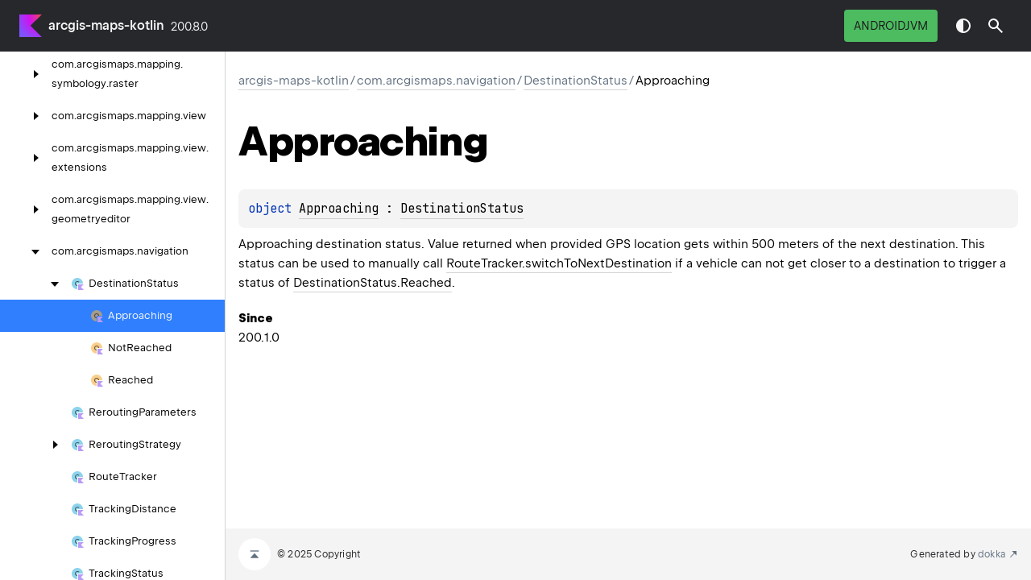

--- FILE ---
content_type: text/html
request_url: https://developers.arcgis.com/kotlin/api-reference/arcgis-maps-kotlin/com.arcgismaps.navigation/-destination-status/-approaching/index.html
body_size: 2207
content:
<!DOCTYPE html>
<html class="no-js">
<head>
    <meta name="viewport" content="width=device-width, initial-scale=1" charset="UTF-8">
    <title>Approaching</title>
    <link href="../../../../images/logo-icon.svg" rel="icon" type="image/svg">
    <script>var pathToRoot = "../../../../";</script>
    <script>document.documentElement.classList.replace("no-js","js");</script>
    <script>const storage = localStorage.getItem("dokka-dark-mode")
    if (storage == null) {
        const osDarkSchemePreferred = window.matchMedia && window.matchMedia('(prefers-color-scheme: dark)').matches
        if (osDarkSchemePreferred === true) {
            document.getElementsByTagName("html")[0].classList.add("theme-dark")
        }
    } else {
        const savedDarkMode = JSON.parse(storage)
        if(savedDarkMode === true) {
            document.getElementsByTagName("html")[0].classList.add("theme-dark")
        }
    }
    </script>
<script type="text/javascript" src="https://unpkg.com/kotlin-playground@1/dist/playground.min.js" async="async"></script>
<script type="text/javascript" src="../../../../scripts/sourceset_dependencies.js" async="async"></script>
<link href="../../../../styles/style.css" rel="Stylesheet">
<link href="../../../../styles/main.css" rel="Stylesheet">
<link href="../../../../styles/prism.css" rel="Stylesheet">
<link href="../../../../styles/logo-styles.css" rel="Stylesheet">
<link href="../../../../styles/font-jb-sans-auto.css" rel="Stylesheet">
<link href="../../../../ui-kit/ui-kit.min.css" rel="Stylesheet">
<script type="text/javascript" src="../../../../scripts/clipboard.js" async="async"></script>
<script type="text/javascript" src="../../../../scripts/navigation-loader.js" async="async"></script>
<script type="text/javascript" src="../../../../scripts/platform-content-handler.js" async="async"></script>
<script type="text/javascript" src="../../../../scripts/main.js" defer="defer"></script>
<script type="text/javascript" src="../../../../scripts/prism.js" async="async"></script>
<script type="text/javascript" src="../../../../ui-kit/ui-kit.min.js" defer="defer"></script>
<script type="text/javascript" src="../../../../scripts/symbol-parameters-wrapper_deferred.js" defer="defer"></script>
<link href="../../../../styles/multimodule.css" rel="Stylesheet">
</head>
<body>
    <div class="root">
    <nav class="navigation theme-dark" id="navigation-wrapper">
            <a class="library-name--link" href="../../../../index.html">
                    arcgis-maps-kotlin
            </a>
        <button class="navigation-controls--btn navigation-controls--btn_toc ui-kit_mobile-only" id="toc-toggle"
                type="button">Toggle table of contents
        </button>
        <div class="navigation-controls--break ui-kit_mobile-only"></div>
        <div class="library-version" id="library-version">
<dokka-template-command data="{&quot;@class&quot;:&quot;org.jetbrains.dokka.base.templating.ReplaceVersionsCommand&quot;,&quot;location&quot;:&quot;arcgis-maps-kotlin/com.arcgismaps.navigation/-destination-status/-approaching/index.html&quot;}">200.8.0</dokka-template-command>        </div>
        <div class="navigation-controls">
        <div class="filter-section filter-section_loading" id="filter-section">
                <button class="platform-tag platform-selector jvm-like" data-active=""
                        data-filter=":arcgis-maps-kotlin:dokkaHtml/release">androidJvm</button>
            <div class="dropdown filter-section--dropdown" data-role="dropdown" id="filter-section-dropdown">
                <button class="button button_dropdown filter-section--dropdown-toggle" role="combobox"
                        data-role="dropdown-toggle"
                        aria-controls="platform-tags-listbox"
                        aria-haspopup="listbox"
                        aria-expanded="false"
                        aria-label="Toggle source sets"
                ></button>
                <ul role="listbox" id="platform-tags-listbox" class="dropdown--list" data-role="dropdown-listbox">
                    <div class="dropdown--header"><span>Platform filter</span>
                        <button class="button" data-role="dropdown-toggle" aria-label="Close platform filter">
                            <i class="ui-kit-icon ui-kit-icon_cross"></i>
                        </button>
                    </div>
                        <li role="option" class="dropdown--option platform-selector-option jvm-like" tabindex="0">
                            <label class="checkbox">
                                <input type="checkbox" class="checkbox--input" id=":arcgis-maps-kotlin:dokkaHtml/release"
                                       data-filter=":arcgis-maps-kotlin:dokkaHtml/release"/>
                                <span class="checkbox--icon"></span>
                                androidJvm
                            </label>
                        </li>
                </ul>
                <div class="dropdown--overlay"></div>
            </div>
        </div>
            <button class="navigation-controls--btn navigation-controls--btn_theme" id="theme-toggle-button"
                    type="button">Switch theme
            </button>
            <div class="navigation-controls--btn navigation-controls--btn_search" id="searchBar" role="button">Search in
                API
            </div>
        </div>
    </nav>
        <div id="container">
            <div class="sidebar" id="leftColumn">
                <div class="dropdown theme-dark_mobile" data-role="dropdown" id="toc-dropdown">
                    <ul role="listbox" id="toc-listbox" class="dropdown--list dropdown--list_toc-list"
                        data-role="dropdown-listbox">
                        <div class="dropdown--header">
                            <span>
                                    arcgis-maps-kotlin
                            </span>
                            <button class="button" data-role="dropdown-toggle" aria-label="Close table of contents">
                                <i class="ui-kit-icon ui-kit-icon_cross"></i>
                            </button>
                        </div>
                        <div class="sidebar--inner" id="sideMenu"></div>
                    </ul>
                    <div class="dropdown--overlay"></div>
                </div>
            </div>
            <div id="main">
<div class="main-content" data-page-type="classlike" id="content" pageIds="arcgis-maps-kotlin::com.arcgismaps.navigation/DestinationStatus.Approaching///PointingToDeclaration//-1844196645">
  <div class="breadcrumbs"><a href="../../../../index.html">arcgis-maps-kotlin</a><span class="delimiter">/</span><a href="../../index.html">com.arcgismaps.navigation</a><span class="delimiter">/</span><a href="../index.html">DestinationStatus</a><span class="delimiter">/</span><span class="current">Approaching</span></div>
  <div class="cover ">
    <h1 class="cover"><span><span>Approaching</span></span></h1>
    <div class="platform-hinted " data-platform-hinted="data-platform-hinted"><div class="content sourceset-dependent-content" data-active="" data-togglable=":arcgis-maps-kotlin:dokkaHtml/release"><div class="symbol monospace"><span class="token keyword">object </span><a href="index.html">Approaching</a> : <a href="../index.html">DestinationStatus</a></div><p class="paragraph">Approaching destination status. Value returned when provided GPS location gets within 500 meters of the next destination. This status can be used to manually call <a href="../../-route-tracker/switch-to-next-destination.html">RouteTracker.switchToNextDestination</a> if a vehicle can not get closer to a destination to trigger a status of <a href="../-reached/index.html">DestinationStatus.Reached</a>.</p><span class="kdoc-tag"><h4 class="">Since</h4><p class="paragraph">200.1.0</p></span></div></div>
  </div>
  <div class="tabbedcontent">
    <div class="tabs-section" tabs-section="tabs-section"></div>
    <div class="tabs-section-body"></div>
  </div>
</div>
    <div class="footer">
        <a href="#content" id="go-to-top-link" class="footer--button footer--button_go-to-top"></a>
        <span>© 2025 Copyright</span>
        <span class="pull-right">
            <span>Generated by </span>
            <a class="footer--link footer--link_external" href="https://github.com/Kotlin/dokka">
                <span>dokka</span>
            </a>
        </span>
    </div>
            </div>
        </div>
    </div>
</body>
</html>

--- FILE ---
content_type: text/css
request_url: https://developers.arcgis.com/kotlin/api-reference/styles/prism.css
body_size: 1205
content:
/*
 * Custom Dokka styles
 */
code .token {
    white-space: pre;
}

/**
 * Styles based on webhelp's prism.js styles
 * Changes:
 * - Since webhelp's styles are in .pcss, they use nesting which is not achievable in native CSS
 *   so nested css blocks have been unrolled (like dark theme).
 * - Webhelp uses "Custom Class" prism.js plugin, so all of their prism classes are prefixed with "--prism".
 *   Dokka doesn't seem to need this plugin at the moment, so all "--prism" prefixes have been removed.
 * - Removed all styles related to `pre` and `code` tags. Kotlinlang's resulting styles are so spread out and complicated
 *   that it's difficult to gather in one place. Instead use code styles defined in the main Dokka styles,
 *   which at the moment looks fairly similar.
 *
 * Based on prism.js default theme
 * Based on dabblet (http://dabblet.com)
 * @author Lea Verou
 */

.token.comment,
.token.prolog,
.token.doctype,
.token.cdata {
	color: #8c8c8c;
}

.token.punctuation {
	color: #999;
}

.token.namespace {
	opacity: 0.7;
}

.token.property,
.token.tag,
.token.boolean,
.token.number,
.token.constant,
.token.symbol,
.token.deleted {
	color: #871094;
}

.token.selector,
.token.attr-name,
.token.string,
.token.char,
.token.builtin,
.token.inserted {
	color: #067d17;
}

.token.operator,
.token.entity,
.token.url,
.language-css .token.string,
.style .token.string {
	color: #9a6e3a;
	/* This background color was intended by the author of this theme. */
	background: hsla(0, 0%, 100%, 0.5);
}

.token.atrule,
.token.attr-value,
.token.keyword {
	font-size: inherit; /* to override .keyword */
	color: #0033b3;
}

.token.function {
	color: #00627a;
}

.token.class-name {
	color: #000000;
}

.token.regex,
.token.important,
.token.variable {
	color: #871094;
}

.token.important,
.token.bold {
	font-weight: bold;
}
.token.italic {
	font-style: italic;
}

.token.entity {
	cursor: help;
}

.token.operator {
	background: none;
}

/*
 * DARK THEME
 */
:root.theme-dark .token.comment,
:root.theme-dark .token.prolog,
:root.theme-dark .token.cdata {
	color: #808080;
}

:root.theme-dark .token.delimiter,
:root.theme-dark .token.boolean,
:root.theme-dark .token.keyword,
:root.theme-dark .token.selector,
:root.theme-dark .token.important,
:root.theme-dark .token.atrule {
	color: #cc7832;
}

:root.theme-dark .token.operator,
:root.theme-dark .token.punctuation,
:root.theme-dark .token.attr-name {
	color: #a9b7c6;
}

:root.theme-dark .token.tag,
:root.theme-dark .token.tag .punctuation,
:root.theme-dark .token.doctype,
:root.theme-dark .token.builtin {
	color: #e8bf6a;
}

:root.theme-dark .token.entity,
:root.theme-dark .token.number,
:root.theme-dark .token.symbol {
	color: #6897bb;
}

:root.theme-dark .token.property,
:root.theme-dark .token.constant,
:root.theme-dark .token.variable {
	color: #9876aa;
}

:root.theme-dark .token.string,
:root.theme-dark .token.char {
	color: #6a8759;
}

:root.theme-dark .token.attr-value,
:root.theme-dark .token.attr-value .punctuation {
	color: #a5c261;
}

:root.theme-dark .token.attr-value .punctuation:first-child {
	color: #a9b7c6;
}

:root.theme-dark .token.url {
	text-decoration: underline;

	color: #287bde;
	background: transparent;
}

:root.theme-dark .token.function {
	color: #ffc66d;
}

:root.theme-dark .token.regex {
	background: #364135;
}

:root.theme-dark .token.deleted {
	background: #484a4a;
}

:root.theme-dark .token.inserted {
	background: #294436;
}

:root.theme-dark .token.class-name {
	color: #a9b7c6;
}

:root.theme-dark .token.function {
	color: #ffc66d;
}

:root.theme-darkcode .language-css .token.property,
:root.theme-darkcode .language-css,
:root.theme-dark .token.property + .token.punctuation {
	color: #a9b7c6;
}

code.language-css .token.id {
	color: #ffc66d;
}

:root.theme-dark code.language-css .token.selector > .token.class,
:root.theme-dark code.language-css .token.selector > .token.attribute,
:root.theme-dark code.language-css .token.selector > .token.pseudo-class,
:root.theme-dark code.language-css .token.selector > .token.pseudo-element {
	color: #ffc66d;
}

:root.theme-dark .language-plaintext .token {
	/* plaintext code should be colored as article text */
	color: inherit !important;
}


--- FILE ---
content_type: text/css
request_url: https://developers.arcgis.com/kotlin/api-reference/styles/multimodule.css
body_size: 278
content:
/*
 * Copyright 2014-2024 JetBrains s.r.o. Use of this source code is governed by the Apache 2.0 license.
 */

.versions-dropdown {
  white-space: nowrap;
}

@media (width < 900px) {
  .versions-dropdown {
    height: 52px;
    margin-left: -8px;
  }
}

@media (width >= 900px) {
  .versions-dropdown .dropdown--list {
    min-width: 60px;
    top: 44px;
  }
}

.no-js .versions-dropdown:hover .dropdown--list {
  display: block;
}


--- FILE ---
content_type: application/javascript
request_url: https://developers.arcgis.com/kotlin/api-reference/scripts/sourceset_dependencies.js
body_size: -9
content:
sourceset_dependencies='{":arcgis-maps-kotlin:dokkaHtml/debug":[],":arcgis-maps-kotlin:dokkaHtml/main":[],":arcgis-maps-kotlin:dokkaHtml/release":[]}'

--- FILE ---
content_type: application/javascript
request_url: https://developers.arcgis.com/kotlin/api-reference/scripts/platform-content-handler.js
body_size: 3579
content:
/*
 * Copyright 2014-2024 JetBrains s.r.o. Use of this source code is governed by the Apache 2.0 license.
 */
/** When Dokka is viewed via iframe, local storage could be inaccessible (see https://github.com/Kotlin/dokka/issues/3323)
 * This is a wrapper around local storage to prevent errors in such cases
 * */
const safeLocalStorage = (() => {
    let isLocalStorageAvailable = false;
    try {
        const testKey = '__testLocalStorageKey__';
        localStorage.setItem(testKey, testKey);
        localStorage.removeItem(testKey);
        isLocalStorageAvailable = true;
    } catch (e) {
        console.error('Local storage is not available', e);
    }

    return {
        getItem: (key) => {
            if (!isLocalStorageAvailable) {
                return null;
            }
            return localStorage.getItem(key);
        },
        setItem: (key, value) => {
            if (!isLocalStorageAvailable) {
                return;
            }
            localStorage.setItem(key, value);
        }
    };
})();

filteringContext = {
    dependencies: {},
    restrictedDependencies: [],
    activeFilters: []
}
let highlightedAnchor;
let topNavbarOffset;
let instances = [];
let sourcesetNotification;

const samplesDarkThemeName = 'darcula'
const samplesLightThemeName = 'idea'

window.addEventListener('load', () => {
    document.querySelectorAll("div[data-platform-hinted]")
        .forEach(elem => elem.addEventListener('click', (event) => togglePlatformDependent(event, elem)))
    const filterSection = document.getElementById('filter-section')
    if (filterSection) {
        filterSection.addEventListener('click', (event) => filterButtonHandler(event))
        initializeFiltering()
    }
    if (typeof initTabs === 'function') {
        initTabs() // initTabs comes from ui-kit/tabs
    }
    handleAnchor()
    topNavbarOffset = document.getElementById('navigation-wrapper')
    darkModeSwitch()
})

const darkModeSwitch = () => {
    const localStorageKey = "dokka-dark-mode"
    const storage = safeLocalStorage.getItem(localStorageKey)
    const osDarkSchemePreferred = window.matchMedia && window.matchMedia('(prefers-color-scheme: dark)').matches
    const darkModeEnabled = storage ? JSON.parse(storage) : osDarkSchemePreferred
    const element = document.getElementById("theme-toggle-button")
    initPlayground(darkModeEnabled ? samplesDarkThemeName : samplesLightThemeName)

    element.addEventListener('click', () => {
        const enabledClasses = document.getElementsByTagName("html")[0].classList
        enabledClasses.toggle("theme-dark")

        //if previously we had saved dark theme then we set it to light as this is what we save in local storage
        const darkModeEnabled = enabledClasses.contains("theme-dark")
        if (darkModeEnabled) {
            initPlayground(samplesDarkThemeName)
        } else {
            initPlayground(samplesLightThemeName)
        }
        safeLocalStorage.setItem(localStorageKey, JSON.stringify(darkModeEnabled))
    })
}

const initPlayground = (theme) => {
    if (!samplesAreEnabled()) return
    instances.forEach(instance => instance.destroy())
    instances = []

    // Manually tag code fragments as not processed by playground since we also manually destroy all of its instances
    document.querySelectorAll('code.runnablesample').forEach(node => {
        node.removeAttribute("data-kotlin-playground-initialized");
    })

    KotlinPlayground('code.runnablesample', {
        getInstance: playgroundInstance => {
            instances.push(playgroundInstance)
        },
        theme: theme
    });
}

// We check if type is accessible from the current scope to determine if samples script is present
// As an alternative we could extract this samples-specific script to new js file but then we would handle dark mode in 2 separate files which is not ideal
const samplesAreEnabled = () => {
    try {
        if (typeof KotlinPlayground === 'undefined') {
            // KotlinPlayground is exported universally as a global variable or as a module
            // Due to possible interaction with other js scripts KotlinPlayground may not be accessible directly from `window`, so we need an additional check
            KotlinPlayground = exports.KotlinPlayground;
        }
        return typeof KotlinPlayground === 'function';
    } catch (e) {
        return false
    }
}

// Hash change is needed in order to allow for linking inside the same page with anchors
// If this is not present user is forced to refresh the site in order to use an anchor
window.onhashchange = handleAnchor

function scrollToElementInContent(element) {
    const scrollToElement = () => document.getElementById('main').scrollTo({
        top: element.offsetTop - topNavbarOffset.offsetHeight,
        behavior: "smooth"
    })

    const waitAndScroll = () => {
        setTimeout(() => {
            if (topNavbarOffset) {
                scrollToElement()
            } else {
                waitForScroll()
            }
        }, 50)
    }

    if (topNavbarOffset) {
        scrollToElement()
    } else {
        waitAndScroll()
    }
}


function handleAnchor() {
    if (highlightedAnchor) {
        highlightedAnchor.classList.remove('anchor-highlight')
        highlightedAnchor = null;
    }

    let searchForContentTarget = function (element) {
        if (element && element.hasAttribute) {
            if (element.hasAttribute("data-togglable")) return element.getAttribute("data-togglable");
            else return searchForContentTarget(element.parentNode)
        } else return null
    }

    let findAnyTab = function (target) {
    	let result = null
        document.querySelectorAll('div[tabs-section] > button[data-togglable]')
        .forEach(node => {
            if(node.getAttribute("data-togglable").split(",").includes(target)) {
            	result = node
            }
        })
        return result
    }

    let anchor = window.location.hash
    if (anchor !== "") {
        anchor = anchor.substring(1)
        let element = document.querySelector('a[data-name="' + anchor + '"]')

        if (element) {
            const content = element.nextElementSibling
            const contentStyle = window.getComputedStyle(content)
            if(contentStyle.display === 'none') {
		 let tab = findAnyTab(searchForContentTarget(content))
		 if (tab) {
		     toggleSections(tab) // toggleSections comes from ui-kit/tabs
		 }
            }

            if (content) {
                content.classList.add('anchor-highlight')
                highlightedAnchor = content
            }

            scrollToElementInContent(element)
        }
    }
}

function filterButtonHandler(event) {
    if (event.target.tagName === "BUTTON" && event.target.hasAttribute("data-filter")) {
        let sourceset = event.target.getAttribute("data-filter")
        if (filteringContext.activeFilters.indexOf(sourceset) !== -1) {
            filterSourceset(sourceset)
        } else {
            unfilterSourceset(sourceset)
        }
    }
}

function initializeFiltering() {
    filteringContext.dependencies = JSON.parse(sourceset_dependencies)
    document.querySelectorAll("#filter-section > button")
        .forEach(p => filteringContext.restrictedDependencies.push(p.getAttribute("data-filter")))
    Object.keys(filteringContext.dependencies).forEach(p => {
        filteringContext.dependencies[p] = filteringContext.dependencies[p]
            .filter(q => -1 !== filteringContext.restrictedDependencies.indexOf(q))
    })
    let cached = safeLocalStorage.getItem('inactive-filters')
    if (cached) {
        let parsed = JSON.parse(cached)
        filteringContext.activeFilters = filteringContext.restrictedDependencies
            .filter(q => parsed.indexOf(q) === -1)
    } else {
        filteringContext.activeFilters = filteringContext.restrictedDependencies
    }
    refreshFiltering()
}

function filterSourceset(sourceset) {
    filteringContext.activeFilters = filteringContext.activeFilters.filter(p => p !== sourceset)
    refreshFiltering()
    addSourcesetFilterToCache(sourceset)
}

function unfilterSourceset(sourceset) {
    if (filteringContext.activeFilters.length === 0) {
        filteringContext.activeFilters = filteringContext.dependencies[sourceset].concat([sourceset])
        refreshFiltering()
        filteringContext.dependencies[sourceset].concat([sourceset]).forEach(p => removeSourcesetFilterFromCache(p))
    } else {
        filteringContext.activeFilters.push(sourceset)
        refreshFiltering()
        removeSourcesetFilterFromCache(sourceset)
    }

}

function addSourcesetFilterToCache(sourceset) {
    let cached = safeLocalStorage.getItem('inactive-filters')
    if (cached) {
        let parsed = JSON.parse(cached)
        safeLocalStorage.setItem('inactive-filters', JSON.stringify(parsed.concat([sourceset])))
    } else {
        safeLocalStorage.setItem('inactive-filters', JSON.stringify([sourceset]))
    }
}

function removeSourcesetFilterFromCache(sourceset) {
    let cached = safeLocalStorage.getItem('inactive-filters')
    if (cached) {
        let parsed = JSON.parse(cached)
        safeLocalStorage.setItem('inactive-filters', JSON.stringify(parsed.filter(p => p !== sourceset)))
    }
}

function refreshSourcesetsCache() {
    safeLocalStorage.setItem('inactive-filters', JSON.stringify(filteringContext.restrictedDependencies.filter(p => -1 === filteringContext.activeFilters.indexOf(p))))
}


function togglePlatformDependent(e, container) {
    let target = e.target
    if (target.tagName !== 'BUTTON') return;
    let index = target.getAttribute('data-toggle')

    for (let child of container.children) {
        if (child.hasAttribute('data-toggle-list')) {
            for (let bm of child.children) {
                if (bm === target) {
                    bm.setAttribute('data-active', "")
                } else if (bm !== target) {
                    bm.removeAttribute('data-active')
                }
            }
        } else if (child.getAttribute('data-togglable') === index) {
            child.setAttribute('data-active', "")
        } else {
            child.removeAttribute('data-active')
        }
    }
}

function refreshFiltering() {
    let sourcesetList = filteringContext.activeFilters
    document.querySelectorAll("[data-filterable-set]")
        .forEach(
            elem => {
                let platformList = elem.getAttribute("data-filterable-set").split(',').filter(v => -1 !== sourcesetList.indexOf(v))
                elem.setAttribute("data-filterable-current", platformList.join(','))
            }
        )
    refreshFilterButtons()
    refreshPlatformTabs()
    refreshNoContentNotification()
    refreshPlaygroundSamples()
}

function refreshPlaygroundSamples() {
    document.querySelectorAll('code.runnablesample').forEach(node => {
        const playground = node.KotlinPlayground;
        /* Some samples may be hidden by filter, they have 0px height  for visible code area
         * after rendering. Call this method for re-calculate code area height */
        playground && playground.view.codemirror.refresh();
    });
}

function refreshNoContentNotification() {
    const element = document.getElementsByClassName("main-content")[0]
    const filteredMessage = document.querySelector(".filtered-message")

    if(filteringContext.activeFilters.length === 0){
        element.style.display = "none";

        if (!filteredMessage) {
            const appended = document.createElement("div")
            appended.className = "filtered-message"
            appended.innerText = "All documentation is filtered, please adjust your source set filters in top-right corner of the screen"
            sourcesetNotification = appended
            element.parentNode.prepend(appended)
        }
    } else {
        if(sourcesetNotification) sourcesetNotification.remove()
        element.style.display = "block"
    }
}

function refreshPlatformTabs() {
    document.querySelectorAll(".platform-hinted > .platform-bookmarks-row").forEach(
        p => {
            let active = false;
            let firstAvailable = null
            p.childNodes.forEach(
                element => {
                    if (element.getAttribute("data-filterable-current") !== '') {
                        if (firstAvailable === null) {
                            firstAvailable = element
                        }
                        if (element.hasAttribute("data-active")) {
                            active = true;
                        }
                    }
                }
            )
            if (active === false && firstAvailable) {
                firstAvailable.click()
            }
        }
    )
}

function refreshFilterButtons() {
    document.querySelectorAll("#filter-section > button")
        .forEach(f => {
            if (filteringContext.activeFilters.indexOf(f.getAttribute("data-filter")) !== -1) {
                f.setAttribute("data-active", "")
            } else {
                f.removeAttribute("data-active")
            }
        })
    document.querySelectorAll("#filter-section .checkbox--input")
        .forEach(f => {
            f.checked = filteringContext.activeFilters.indexOf(f.getAttribute("data-filter")) !== -1;
        })
}


--- FILE ---
content_type: image/svg+xml
request_url: https://developers.arcgis.com/kotlin/api-reference/images/logo-icon.svg
body_size: 523
content:
<!--
  - Copyright 2014-2024 JetBrains s.r.o. Use of this source code is governed by the Apache 2.0 license.
  -->

<svg width="64" height="64" viewBox="0 0 64 64" fill="none" xmlns="http://www.w3.org/2000/svg">
    <path d="M64 64H0V0H64L31.3373 31.5369L64 64Z" fill="url(#paint0_radial)"/>
    <defs>
        <radialGradient id="paint0_radial" cx="0" cy="0" r="1" gradientUnits="userSpaceOnUse" gradientTransform="translate(61.8732 2.63097) scale(73.3111)">
            <stop offset="0.00343514" stop-color="#EF4857"/>
            <stop offset="0.4689" stop-color="#D211EC"/>
            <stop offset="1" stop-color="#7F52FF"/>
        </radialGradient>
    </defs>
</svg>


--- FILE ---
content_type: image/svg+xml
request_url: https://developers.arcgis.com/kotlin/api-reference/ui-kit/assets/theme-toggle.svg
body_size: 703
content:
<svg width="24" height="24" viewBox="0 0 24 24" fill="none" xmlns="http://www.w3.org/2000/svg">
<path d="M11.9824 21.0078C13.7625 21.0078 15.5025 20.48 16.9826 19.491C18.4626 18.5021 19.6161 17.0965 20.2973 15.452C20.9785 13.8074 21.1568 11.9978 20.8095 10.252C20.4622 8.50617 19.6051 6.90253 18.3464 5.64386C17.0877 4.38518 15.4841 3.52802 13.7382 3.18075C11.9924 2.83348 10.1828 3.01171 8.53827 3.6929C6.89374 4.37409 5.48813 5.52764 4.4992 7.00768C3.51026 8.48773 2.98242 10.2278 2.98242 12.0078C2.98511 14.3939 3.93418 16.6816 5.62143 18.3688C7.30867 20.0561 9.5963 21.0051 11.9824 21.0078ZM11.9824 5.00782C13.8389 5.00782 15.6194 5.74531 16.9322 7.05807C18.2449 8.37082 18.9824 10.1513 18.9824 12.0078C18.9824 13.8643 18.2449 15.6448 16.9322 16.9576C15.6194 18.2703 13.8389 19.0078 11.9824 19.0078V5.00782Z" fill="rgba(255, 255, 255, 0.96)"/>
</svg>


--- FILE ---
content_type: image/svg+xml
request_url: https://developers.arcgis.com/kotlin/api-reference/ui-kit/assets/object.svg
body_size: 797
content:
<!--
  - Copyright 2014-2024 JetBrains s.r.o. Use of this source code is governed by the Apache 2.0 license.
  -->

<svg width="16" height="16" viewBox="0 0 16 16" fill="none" xmlns="http://www.w3.org/2000/svg">
<g id="objectKotlin">
<path id="Vector" fill-rule="evenodd" clip-rule="evenodd" d="M8 15C4.134 15 1 11.866 1 8C1 4.134 4.134 1 8 1C11.866 1 15 4.134 15 8H8V15Z" fill="#F4AF3D" fill-opacity="0.6"/>
<path id="Vector_2" fill-rule="evenodd" clip-rule="evenodd" d="M11 8H9.94262C9.94262 6.87293 9.13115 5.94475 7.9918 5.94475C6.85246 5.94475 6.05738 6.85635 6.05738 7.98343V8C6.05738 9.12437 6.86496 10.0508 8 10.0552V11C7.99727 11 7.99454 11 7.9918 11C6.22951 11 5 9.64917 5 8.01657V8C5 6.3674 6.2459 5 8.0082 5C9.77049 5 11 6.35083 11 7.98343V8Z" fill="#231F20" fill-opacity="0.7"/>
<g id="&#226;&#140;&#152;/modifier/kotlin">
<path id="&#226;&#140;&#152;/modifier/kotlin_2" d="M16 16H9V9H16L12.4 12.4L16 16Z" fill="#B99BF8"/>
</g>
</g>
</svg>


--- FILE ---
content_type: application/javascript
request_url: https://developers.arcgis.com/kotlin/api-reference/scripts/navigation-loader.js
body_size: 1169
content:
/*
 * Copyright 2014-2024 JetBrains s.r.o. Use of this source code is governed by the Apache 2.0 license.
 */

navigationPageText = fetch(pathToRoot + "navigation.html").then(response => response.text())

displayNavigationFromPage = () => {
    navigationPageText.then(data => {
        document.getElementById("sideMenu").innerHTML = data;
    }).then(() => {
        document.querySelectorAll(".toc--row > a").forEach(link => {
            link.setAttribute("href", pathToRoot + link.getAttribute("href"));
        })
    }).then(() => {
        document.querySelectorAll(".toc--part").forEach(nav => {
            if (!nav.classList.contains("toc--part_hidden"))
                nav.classList.add("toc--part_hidden")
        })
    }).then(() => {
        revealNavigationForCurrentPage()
    }).then(() => {
        scrollNavigationToSelectedElement()
    })
    document.querySelectorAll('.footer a[href^="#"]').forEach(anchor => {
        anchor.addEventListener('click', function (e) {
            e.preventDefault();
            document.querySelector(this.getAttribute('href')).scrollIntoView({
                behavior: 'smooth'
            });
        });
    });
}

revealNavigationForCurrentPage = () => {
    let pageId = document.getElementById("content").attributes["pageIds"].value.toString();
    let parts = document.querySelectorAll(".toc--part");
    let found = 0;
    do {
        parts.forEach(part => {
            if (part.attributes['pageId'].value.indexOf(pageId) !== -1 && found === 0) {
                found = 1;
                if (part.classList.contains("toc--part_hidden")) {
                    part.classList.remove("toc--part_hidden");
                    part.setAttribute('data-active', "");
                }
                revealParents(part)
            }
        });
        pageId = pageId.substring(0, pageId.lastIndexOf("/"))
    } while (pageId.indexOf("/") !== -1 && found === 0)
};
revealParents = (part) => {
    if (part.classList.contains("toc--part")) {
        if (part.classList.contains("toc--part_hidden"))
            part.classList.remove("toc--part_hidden");
        revealParents(part.parentNode)
    }
};

scrollNavigationToSelectedElement = () => {
    let selectedElement = document.querySelector('div.toc--part[data-active]')
    if (selectedElement == null) { // nothing selected, probably just the main page opened
        return
    }

    let hasIcon = selectedElement.querySelectorAll(":scope > div.toc--row span.toc--icon").length > 0

    // for an instance enums also have children and are expandable but are not package/module elements
    let isPackageElement = selectedElement.children.length > 1 && !hasIcon
    if (isPackageElement) {
        // if a package is selected or linked, it makes sense to align it to top
        // so that you can see all the members it contains
        selectedElement.scrollIntoView(true)
    } else {
        // if a member within a package is linked, it makes sense to center it since it,
        // this should make it easier to look at surrounding members
        selectedElement.scrollIntoView({
            behavior: 'auto',
            block: 'center',
            inline: 'center'
        })
    }
}

/*
    This is a work-around for safari being IE of our times.
    It doesn't fire a DOMContentLoaded, presumably because eventListener is added after it wants to do it
*/
if (document.readyState === 'loading') {
    window.addEventListener('DOMContentLoaded', () => {
        displayNavigationFromPage()
    })
} else {
    displayNavigationFromPage()
}


--- FILE ---
content_type: image/svg+xml
request_url: https://developers.arcgis.com/kotlin/api-reference/ui-kit/assets/class-kotlin.svg
body_size: 830
content:
<!--
  - Copyright 2014-2024 JetBrains s.r.o. Use of this source code is governed by the Apache 2.0 license.
  -->

<svg width="16" height="16" viewBox="0 0 16 16" fill="none" xmlns="http://www.w3.org/2000/svg">
<g id="classKotlin">
<g id="&#226;&#140;&#152;/modifier/kotlin">
<path id="&#226;&#140;&#152;/modifier/kotlin_2" d="M16 16H9V9H16L12.4 12.4L16 16Z" fill="#B99BF8"/>
</g>
<path id="Vector" fill-rule="evenodd" clip-rule="evenodd" d="M8 15C4.134 15 1 11.866 1 8C1 4.134 4.134 1 8 1C11.866 1 15 4.134 15 8H8V15Z" fill="#40B6E0" fill-opacity="0.6"/>
<path id="Vector_2" fill-rule="evenodd" clip-rule="evenodd" d="M8.00001 11.0004C6.36299 10.9992 5.00021 9.68165 5.00021 8.0004C5.00021 6.3584 6.34021 5.0004 8.09821 5.0004C9.28828 5.0004 9.82941 5.27018 10.5162 5.83673L9.90001 6.55426C9.54835 6.18475 8.94835 6 8.10001 6C6.97101 6 6.00001 6.7124 6.00001 8.0004C6.00001 9.23838 6.99405 9.97382 8.00001 9.99976V11.0004V11.0004Z" fill="#231F20" fill-opacity="0.7"/>
</g>
</svg>
